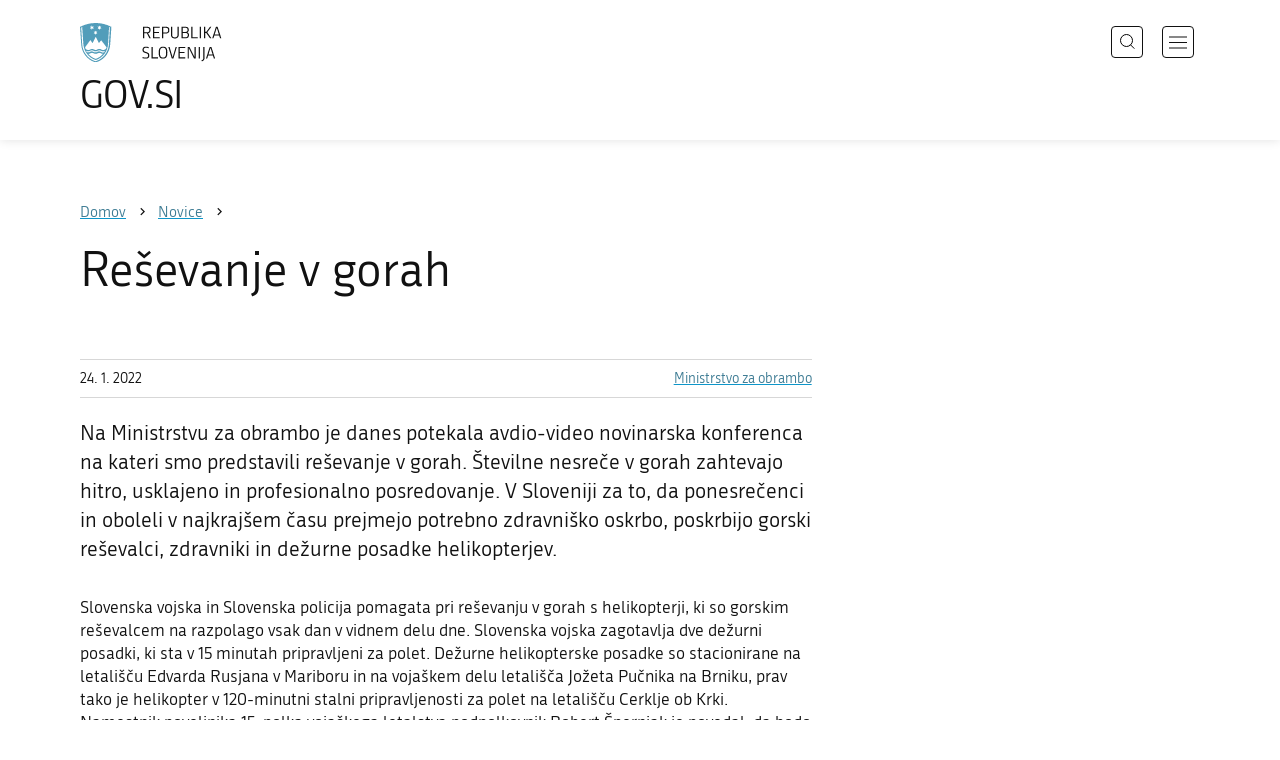

--- FILE ---
content_type: text/html; charset=utf-8
request_url: https://www.gov.si/novice/2022-01-24-resevanje-v-gorah/
body_size: 7303
content:
<!DOCTYPE html>
<html class="type-NewsPage" lang="sl" dir="ltr">
<head>
	<meta charset="utf-8">
	<meta name="description" content="Na Ministrstvu za obrambo je danes potekala avdio-video novinarska konferenca na kateri smo predstavili reševanje v gorah. Številne nesreče v gorah zahtevajo hitro, usklajeno in profesionalno posredovanje. V Sloveniji za to, da ponesrečenci in oboleli v najkrajšem času prejmejo potrebno zdravniško oskrbo, poskrbijo gorski reševalci, zdravniki in dežurne posadke helikopterjev.">
	
		<link rel="alternate" hreflang="de" href="https://www.gov.si/de/">
	
		<link rel="alternate" hreflang="en" href="https://www.gov.si/en/">
	
		<link rel="alternate" hreflang="es" href="https://www.gov.si/es/">
	
		<link rel="alternate" hreflang="fr" href="https://www.gov.si/fr/">
	
		<link rel="alternate" hreflang="hu" href="https://www.gov.si/hu/">
	
		<link rel="alternate" hreflang="it" href="https://www.gov.si/it/">
	
		<link rel="alternate" hreflang="ja" href="https://www.gov.si/ja/">
	
		<link rel="alternate" hreflang="pl" href="https://www.gov.si/pl/">
	
		<link rel="alternate" hreflang="pt" href="https://www.gov.si/pt/">
	
		<link rel="alternate" hreflang="sk" href="https://www.gov.si/sk/">
	
		<link rel="alternate" hreflang="sl" href="https://www.gov.si/novice/2022-01-24-resevanje-v-gorah/">
	
		<link rel="alternate" hreflang="sq" href="https://www.gov.si/sq/">
	
		<link rel="alternate" hreflang="sr" href="https://www.gov.si/sr/">
	
		<link rel="alternate" hreflang="uk" href="https://www.gov.si/uk/">
	


	<base href="https://www.gov.si/"><!--[if lte IE 6]></base><![endif]-->
	<title>Reševanje v gorah | GOV.SI</title>
	<meta http-equiv="x-ua-compatible" content="ie=edge">
	<meta name="viewport" content="width=device-width, initial-scale=1">
	
	
	
	<meta property="og:type" content="article">
<meta property="og:title" content="Reševanje v gorah | GOV.SI">
<meta property="og:description" content="Na Ministrstvu za obrambo je danes potekala avdio-video novinarska konferenca na kateri smo predstavili reševanje v gorah. Številne nesreče v gorah zahtevajo hitro, usklajeno in profesionalno posredovanje. V Sloveniji za to, da ponesrečenci in oboleli v najkrajšem času prejmejo potrebno zdravniško oskrbo, poskrbijo gorski reševalci, zdravniki in dežurne posadke helikopterjev.">
<meta property="og:url" content="https://www.gov.si/novice/2022-01-24-resevanje-v-gorah/">
<meta property="og:image" content="https://www.gov.si/assets/ministrstva/MO/Dogodki/2022/januar/resevanje1.jpg">
<meta property="og:site_name" content="Portal GOV.SI"> 

<meta name="twitter:card" content="summary_large_image">
<meta name="twitter:title" content="Reševanje v gorah | GOV.SI">
<meta name="twitter:description" content="Na Ministrstvu za obrambo je danes potekala avdio-video novinarska konferenca na kateri smo predstavili reševanje v gorah. Številne nesreče v gorah zahtevajo hitro, usklajeno in profesionalno posredovanje. V Sloveniji za to, da ponesrečenci in oboleli v najkrajšem času prejmejo potrebno zdravniško oskrbo, poskrbijo gorski reševalci, zdravniki in dežurne posadke helikopterjev.">
<meta name="twitter:image:src" content="https://www.gov.si/assets/ministrstva/MO/Dogodki/2022/januar/resevanje1.jpg">
<meta name="twitter:site" content="@vladaRS">

	<link rel="icon" type="image/png" href="/_resources/themes/gov/images/favicon/favicon-96x96.png?m=1737643227" sizes="96x96">
<link rel="icon" type="image/svg+xml" href="/_resources/themes/gov/images/favicon/favicon.svg?m=1737643227">
<link rel="shortcut icon" href="/_resources/themes/gov/images/favicon/favicon.ico?m=1737643227">
<link rel="icon" href="/favicon.ico" type="image/x-icon">
<link rel="apple-touch-icon" sizes="180x180" href="/_resources/themes/gov/images/favicon/apple-touch-icon.png?m=1737643227">
<meta name="apple-mobile-web-app-title" content="GOV.SI">
<link rel="manifest" href="/_resources/themes/gov/images/favicon/site.webmanifest?m=1763024195">
<meta name="theme-color" content="#ffffff">

	
	<link rel="canonical" href="https://www.gov.si/novice/2022-01-24-resevanje-v-gorah/">

	
	<link rel="preload" href="/_resources/themes/gov/fonts/Republika/ver1.2/republika-regular-webfont.woff2?m=1552647259" as="font" type="font/woff2" crossorigin="anonymous">
	<link rel="preload" href="/_resources/themes/gov/fonts/Republika/ver1.2/republika-bold-webfont.woff2?m=1552647259" as="font" type="font/woff2" crossorigin="anonymous">
	<link rel="preload" href="/_resources/themes/gov/fonts/Icons/GovIcons.woff?m=1737643227" as="font" type="font/woff" crossorigin="anonymous">
	<style>
@font-face {
  font-family: 'Republika';
  src: url('/_resources/themes/gov/fonts/Republika/ver1.2/republika-regular-webfont.eot?m=1552647259');
  src: url('/_resources/themes/gov/fonts/Republika/ver1.2/republika-regular-webfont.eot?m=1552647259?#iefix') format('embedded-opentype'),
       url('/_resources/themes/gov/fonts/Republika/ver1.2/republika-regular-webfont.woff2?m=1552647259') format('woff2'),
       url('/_resources/themes/gov/fonts/Republika/ver1.2/republika-regular-webfont.woff?m=1552647259') format('woff'),
       url('/_resources/themes/gov/fonts/Republika/ver1.2/republika-regular-webfont.ttf?m=1552647259') format('truetype'),
       url('/_resources/themes/gov/fonts/Republika/ver1.2/republika-regular-webfont.svg?m=1552647259#Republika') format('svg');
  font-weight: normal;
  font-style: normal;
  font-display: swap;
}

@font-face {
  font-family: 'Republika';
  src: url('/_resources/themes/gov/fonts/Republika/ver1.2/republika-bold-webfont.eot?m=1552647259');
  src: url('/_resources/themes/gov/fonts/Republika/ver1.2/republika-bold-webfont.eot?m=1552647259?#iefix') format('embedded-opentype'),
       url('/_resources/themes/gov/fonts/Republika/ver1.2/republika-bold-webfont.woff2?m=1552647259') format('woff2'),
       url('/_resources/themes/gov/fonts/Republika/ver1.2/republika-bold-webfont.woff?m=1552647259') format('woff'),
       url('/_resources/themes/gov/fonts/Republika/ver1.2/republika-bold-webfont.ttf?m=1552647259') format('truetype'),
       url('/_resources/themes/gov/fonts/Republika/ver1.2/republika-bold-webfont.svg?m=1552647259#Republika') format('svg');
  font-weight: bold;
  font-style: normal;
  font-display: swap;
}

@font-face {
  font-family: 'GovIcons';
  src: url('/_resources/themes/gov/fonts/Icons/GovIcons.eot?m=1737643227');
  src: url('/_resources/themes/gov/fonts/Icons/GovIcons.eot?m=1737643227?#iefix') format('embedded-opentype'),
       url('/_resources/themes/gov/fonts/Icons/GovIcons.woff?m=1737643227') format('woff'),
       url('/_resources/themes/gov/fonts/Icons/GovIcons.ttf?m=1737643227') format('truetype'),
       url('/_resources/themes/gov/fonts/Icons/GovIcons.svg?m=1737643227#GovIcons') format('svg');
  font-weight: normal;
  font-style: normal;
  font-display: swap;
}
</style>

	
	
<script>
	var _paq = window._paq || [];

	_paq.push(['trackPageView']);
	_paq.push(['enableLinkTracking']);

	(function() {
		var u="//www.gov.si/analitika/";
		_paq.push(['setTrackerUrl', u + 'matomo.php']);
		_paq.push(['setSiteId', '1']);
		var d=document, g=d.createElement('script'), s=d.getElementsByTagName('script')[0];
		g.type='text/javascript'; g.async=true; g.defer=true; g.src=u+'matomo.js'; s.parentNode.insertBefore(g,s);
	}) ();
</script>
	
<link rel="stylesheet" type="text/css" href="/_resources/themes/gov/css/style.min.css?m=1765965669">
<link rel="stylesheet" type="text/css" href="/_resources/themes/gov/css/print.css?m=1737643227">
</head>

<body class="NewsPage">

	<div id="wrapper">
		<header class="header">
	<div class="adapt">
		<a class="skip-to-content" href="/novice/2022-01-24-resevanje-v-gorah/#content" aria-label="Skoči do osrednje vsebine" data-string-open="Skoči do osrednje vsebine"><span class="skip-to-content-hide">Skoči do osrednje vsebine</span></a>
		<a aria-label="Na vstopno stran portala GOV.SI" href="/" class="brand sl_SI">
			<div class="logo-text">
				<img src="/_resources/themes/gov/images/svg/logo_sl_SI.svg?m=1737643227?v=2.2" class="logo dark" alt="GOV.SI logo">
				<img src="/_resources/themes/gov/images/svg/white/logo_sl_SI.svg?m=1737643227?v=2.2" class="logo white" alt="GOV.SI logo">
				<span>GOV.SI</span>
			</div>
		</a>
		<nav class="navigation" aria-label="Glavni meni">
	
	<button class="navi-btn open-search search-btn search-btn-mobile" data-disclosure aria-controls="search-popup" aria-expanded="false">
		<svg width="15" height="15" viewBox="0 0 15 15" fill="none">
			<circle cx="6.5" cy="6.5" r="6"/>
			<line x1="10.3536" y1="10.6464" x2="14.3536" y2="14.6464"/>
		</svg>
		<span class="visuallyhidden">Išči</span>
	</button>
	
	<button class="navi-btn open-navigation">
		<span class="visuallyhidden">Odpri navigacijo</span>
	</button>
	<div class="inner">
		<button type="button" class="close-navigation-btn close-popup-btn close-navigation"><span class="visuallyhidden">Zapri navigacijo</span></button>
		<div class="menus">
			
			
				<ul class="primary">
					
						<li class="link">
							<a href="/podrocja/"><i class="ficon-arrow_right" role="img" aria-hidden="true"></i> Področja</a>
						</li>
					
						<li class="link">
							<a href="/drzavni-organi/"><i class="ficon-arrow_right" role="img" aria-hidden="true"></i> Državni organi</a>
						</li>
					
						<li class="link">
							<a href="/zbirke/"><i class="ficon-arrow_right" role="img" aria-hidden="true"></i> Zbirke</a>
						</li>
					
						<li class="link">
							<a href="/dogodki/"><i class="ficon-arrow_right" role="img" aria-hidden="true"></i> Dogodki</a>
						</li>
					
						<li class="section">
							<a href="/novice/"><i class="ficon-arrow_right" role="img" aria-hidden="true"></i> Novice</a>
						</li>
					
				</ul>
			

			
			
				<ul class="support">
					
						
							<li class="link">
								<a href="/sodelujte/">Sodelujte</a>
							</li>
						
					
						
							<li class="link">
								<a href="/dostopnost/">Dostopnost</a>
							</li>
						
					
						
							<li class="link">
								<a href="/o-spletnem-mestu/">O spletnem mestu</a>
							</li>
						
					
				</ul>
			
			
			
		</div>

		
			<button class="open-search btn-default search-btn search-btn-desktop search" data-disclosure aria-controls="search-popup" aria-expanded="false"><i class="ficon-search-new" role="img" aria-hidden="true"></i><span>Išči</span></button>
		

		<ul class="support-links">
			<li class="lang-menu">
				<button aria-label="Odpri izbirnik za jezik" data-disclosure aria-controls="language-popup" aria-expanded="false" class="open-language open-language-btn"><i class="ficon-translate" role="img" aria-hidden="true"> </i><span>Slovenščina</span></button>
			</li>
			<li class="language-select-dd">
				
				
<label for="language-select" class="visuallyhidden">Izberite jezik</label>
<select id="language-select" name="language-select" aria-label="Izberite jezik">
	
	<option value="/novice/2022-01-24-resevanje-v-gorah/" selected lang="sl">Slovenščina</option>
	
	<option value="/en/" lang="en">English</option>
	
	
	<optgroup label="  ----  ">
		
		<option value="/de/" lang="de">Deutsch</option>
		
		<option value="/es/" lang="es">Español</option>
		
		<option value="/fr/" lang="fr">Français</option>
		
		<option value="/hu/" lang="hu">Magyar</option>
		
		<option value="/it/" lang="it">Italiano</option>
		
		<option value="/ja/" lang="ja">日本語</option>
		
		<option value="/pl/" lang="pl">Polski</option>
		
		<option value="/pt/" lang="pt">Português</option>
		
		<option value="/sk/" lang="sk">Slovenčina</option>
		
		<option value="/sq/" lang="sq">Shqip</option>
		
		<option value="/sr/" lang="sr">Srpski</option>
		
		<option value="/uk/" lang="uk">Українська</option>
		
	</optgroup>
</select>




				
			</li>
			
		</ul>
	</div>

</nav>


	</div>
</header>

		<main id="content" class="main">
			<article class="news-page">

	<div class="page-head without-right-blocks">
	
<div class="breadcrumbs-container top-adapt">
	<div class="scrollable">
		<div class="inner adapt">
			<div class="breadcrumbs" role="list">
				
					<div class="breadcrumb-item" role="listitem">
						<a href="/"><span>Domov</span></a>
						<i></i>
					</div>
				

				
					
						
							<div class="breadcrumb-item last" role="listitem">
								<a href="/novice/">
									<span>Novice</span>
								</a>
								<i></i>
							</div>
						
					
				
					
						
					
				
			</div>
		</div>
	</div>
</div>


	<div class="adapt">
		<h1>Reševanje v gorah</h1>
		
		
	</div>
</div>








	


	<div class="adapt v-adapt article">

		<div class="cols article-cols">

			<div class="content col left grid-col-8">
				<div class="info">
					<time datetime="2022-01-24">24. 1. 2022</time>
					
					
						<ul class="organisations">
							
							<li>
								<a href="/drzavni-organi/ministrstva/ministrstvo-za-obrambo/">
								Ministrstvo za obrambo
								</a>
							</li>
							
							
							
						</ul>
					
				</div>
			
				
	
	
	<div class="content">
		<div class="intro">Na Ministrstvu za obrambo je danes potekala avdio-video novinarska konferenca na kateri smo predstavili reševanje v gorah. Številne nesreče v gorah zahtevajo hitro, usklajeno in profesionalno posredovanje. V Sloveniji za to, da ponesrečenci in oboleli v najkrajšem času prejmejo potrebno zdravniško oskrbo, poskrbijo gorski reševalci, zdravniki in dežurne posadke helikopterjev.</div>
	</div>
	
	


				<div class="content-blocks elements">
					
    
	   
<div class="typo content-element__content content-module block" id="e142866">
	<div class="adapt">
		<div class="inner rte">
			
			<p>Slovenska vojska in Slovenska policija pomagata pri reševanju v gorah s helikopterji, ki so gorskim reševalcem na razpolago vsak dan v vidnem delu dne. Slovenska vojska zagotavlja dve dežurni posadki, ki sta v 15 minutah pripravljeni za polet. Dežurne helikopterske posadke so stacionirane na letališču Edvarda Rusjana v Mariboru in na vojaškem delu letališča Jožeta Pučnika na Brniku, prav tako je helikopter v 120-minutni stalni pripravljenosti za polet na letališču Cerklje ob Krki. Namestnik poveljnika 15. polka vojaškega letalstva podpolkovnik Robert Špernjak je povedal, da bodo zaradi povečanega števila nesreč v gorah dodaten helikopter na Brniku zagotovili med zimskimi počitnicami.</p><p>Po besedah podpolkovnika Špernjaka od aktivacije do vzleta helikopterja v povprečju mine sedem minut. »Število posredovanj s helikopterji se je v zadnjih desetih letih podvojilo. Leta 2012 smo izvedli 91 helikopterskih reševanj, lani pa 196. Letos smo v gorah posredovali že desetkrat.« je povedal podpolkovnik Špernjak. Predsednik Komisije za letalsko reševanje GRZS Toni Smolej je ob tem dodal, da so gorski reševalci lani opravili več kot 630 reševalnih intervencij, od teh polovico s helikopterjem, in dodal: »Trenutno so razmere v gorah in visokogorju izredno zahtevne. Januarja letos je bilo že 41 nesreč v gorah, v katerih je umrlo devet ljudi. Opažamo, da veliko ljudi ni usposobljenih za turo, na katero gredo. Včasih imajo primerno opremo, vendar je ne uporabljajo pravilno. Vsem tem gornikom svetujem, da se pred svojim pohodom udeležijo gorniških tečajev, ki jih organizira Planinska zveza Slovenije.« Ob tem je Smolej opozoril, da vsaka intervencija zahteva tudi klasično reševanje, pri katerem pa ekipa pride na kraj nesreče »po tleh«. V enem takem dogodek je po Smolejevih besedah udeleženih minimalno 15 reševalcev, kar je zanje velik zalogaj.</p><p>Zelo zahtevno pa je tudi letenje v visokogorju. Podpolkovnik Špernjak je izpostavil vremenske razmere, ki so nepredvidljive in se hitro spreminjajo. Poleg tega pa se z višino zmanjšujejo tudi sposobnosti helikopterja. Poleg reševanja v gorah dežurne posadke Slovenske vojske letijo tudi za potrebe medbolnišničnih prevozov, prevozov inkubatorjev, gašenja, pomoči na težko dosegljivih območjih in nesreč večjih razsežnosti.</p>
		</div>
	</div>
</div>


    
	   <div class="image-element__image image-module  images-normal" id="e142862">
	<div class="adapt">
		<div class="inner">
			
		
			
				<div class="images">
					
						

							<figure>
									<a data-fancybox="group-142862" data-alt="Helikopter v zraku. V ozadju so zasnežene gore." href="/assets/ministrstva/MO/Dogodki/2022/januar/resevanje1__FitMaxWzIwMDAsMjAwMCwiOWIwNTg0OGIxNCJd.jpg" data-caption="Helikopter Slovenske vojske Bell-412 med reševanjem v gorah | Avtor: Borut Podgoršek<a href='/assets/ministrstva/MO/Dogodki/2022/januar/resevanje1.jpg' style='right: 0; position: absolute; bottom: 0; padding: 25px 44px;' download>Prenesi izvorno sliko</a>" class="">
										
											<img src="/assets/ministrstva/MO/Dogodki/2022/januar/resevanje1__FitWzk4MCw5ODAsIjliMDU4NDhiMTQiXQ.jpg" alt="Helikopter v zraku. V ozadju so zasnežene gore.">
											
									</a>

									
										
										<figcaption>
											
											<p>
												Helikopter Slovenske vojske Bell-412 med reševanjem v gorah | <small>Avtor: Borut Podgoršek</small>
											</p>
											
											<div class="count">1 / 3</div>
										</figcaption>
										
									
							</figure>
						

							
									<a data-fancybox="group-142862" data-alt="Na video novinarski konferenci sedi za mizo pred zastavama Slovenije in EU ter modrim panojem ministrstva" href="/assets/ministrstva/MO/Dogodki/2022/januar/avk_smolej__FitMaxWzIwMDAsMjAwMCwiNzZiMGYyZjNkYiJd.jpg" data-caption="Predsednik Komisije za letalsko reševanje GRZS Toni Smolej | Avtor: Vekoslav Rajh<a href='/assets/ministrstva/MO/Dogodki/2022/januar/avk_smolej.jpg' style='right: 0; position: absolute; bottom: 0; padding: 25px 44px;' download>Prenesi izvorno sliko</a>" class="hidden">
										
											Predsednik Komisije za letalsko reševanje GRZS Toni Smolej
										
									</a>

									
							
						

							
									<a data-fancybox="group-142862" data-alt="Na video novinarski konferenci sedi za mizo pred zastavama Slovenije in EU ter modrim panojem ministrstva" href="/assets/ministrstva/MO/Dogodki/2022/januar/avk_spernjak__FitMaxWzIwMDAsMjAwMCwiZmQ2NmFiOGI1MCJd.jpg" data-caption="Namestnik poveljnika 15. polka vojaškega letalstva Slovenske vojske podpolkovnik Robert Špernjak | Avtor: Vekoslav Rajh<a href='/assets/ministrstva/MO/Dogodki/2022/januar/avk_spernjak.jpg' style='right: 0; position: absolute; bottom: 0; padding: 25px 44px;' download>Prenesi izvorno sliko</a>" class="hidden">
										
											Namestnik poveljnika 15. polka vojaškega letalstva Slovenske vojske podpolkovnik Robert Špernjak
										
									</a>

									
							
						
					
				</div>
			
		</div>
	</div>
</div>


    
	   
<div class="documents-element__documents documents-module _content-module  block" id="e142865">
	<div class="adapt">

		<div class="inner">
			

			<ul class="list document-list">
				
					<li class="list-item">
						<div class="document-item">
	
	
	
	

	

	<ul class="list-in-list files">
		
			<li>
				<i class="icon ficon-document" role="img" aria-hidden="true"></i>
				<a href="/assets/ministrstva/MO/Dogodki/2022/januar/AVK_15hesk.pdf" class="pdf">Predstavitev 151. helikopterske eskadrilje in reševanja v gorah</a>
				<small>(pdf, 1.3 MB)</small>
			</li>
		
	</ul>
</div>
					</li>
				
			</ul>			
		</div>
	</div>
</div>

    


				</div>
			</div>

			<div class="content-sidebar col right grid-col-4 elements">
				

			</div>
		</div>
	</div>

</article>
		</main>
		<footer class="footer">
	
	<div class="feedback-block">
		<div class="adapt v-adapt">
			
			<div class="feedback js-feedback">

				
			
				<div class="js-question">
					<p>Ste našli informacije, ki ste jih iskali?</p>
					<div class="inline-buttons">
						<button class="js-trigger js-no-reply js-show-invite btn-blank-small" aria-label="Odgovor DA" data-type="yes">DA</button>
						<button aria-label="Odgovor NE" class="js-trigger js-show-invite btn-blank-small" data-type="no">NE</button>
					</div>
					
				</div>
				
				<div class="form js-form" style="display: none;">
					<form action="/novice/2022-01-24-resevanje-v-gorah/feedback-form/" id="feedback-form" method="post">
						<fieldset>
							<legend class="visuallyhidden">Obrazec za odziv</legend>
							<div aria-hidden="true" class="field name hidden">
								<textarea aria-label="Skrivna šifra" aria-hidden="true" name="name"></textarea>
							</div>
							
							<div class="feedback-form-wrapper">

								
								
								<div class="left">
									<div class="field">
										<label for="feedback-comment">Pomagajte nam izboljšati spletno stran.</label>
										<textarea aria-label="Vaš komentar / utemeljitev" name="comment" id="feedback-comment" class="js-clear-text"></textarea>
										<p class="chars-remains">Na voljo znakov: <span id="feedback-comment-chars">1000</span></p>
									</div>
								</div>
								
								<div class="right">
									<div class="side-text">
									    <p>
									    
		                                    Prosimo, da <strong>ne vnašate osebnih podatkov</strong> (na primer imena, priimka ali e-poštnega naslova).<br>Če želite prejeti odgovor pristojne institucije, boste to lahko zahtevali po kliku na gumb Pošlji.
									    
									    </p>
									</div>
								</div>

								<div class="bottom">
								
									<div class="action">
										<input type="hidden" name="type" class="type">
                                        

										<input type="submit" value="Pošlji">
										<button class="close btn-blank feedback-close">Zapri</button>
									</div>

								</div>

							</div>
						</fieldset>
					</form>
				</div>
				
				<div class="js-success" style="display: none;">
				    
				    <p class="large">
				    	<strong>
				        
				            Hvala za vaš odziv.
				        
		            	</strong>
		            </p>
		            
				    <div class="js-success-reply" style="display: none;">
				    	<div class="inside">
						    <p>Če želite na vaš odziv prejeti odgovor odgovorne institucije, lahko zaprosite za odgovor.</p>
						    <p class="small">Ob kliku na povezavo se bo odprl vaš privzeti program za pošiljanje elektronske pošte in v njem samodejno pripravil osnutek sporočila, ki ga lahko pošljete instituciji, pristojni za vsebino na tej spletni strani.</p>
						    
						    <div class="feedback-reply-action">
						    	<p><a href="" data-email="GA.ALF4@S3LSAGD.S31SRI@" data-subject="GOV.SI%20%7C%20Pro%C5%A1nja%20za%20odgovor" data-body="Odziv%20na%20stran%20https%3A%2F%2Fwww.gov.si%2Fnovice%2F2022-01-24-resevanje-v-gorah%2F%20%0D%0A-------------%0D%0A%5BKomentar%2Futemeljitev%5D%0D%0A-------------" class="js-obfuscated-body">zaprosite za odgovor</a></p>
						    </div>
						    
						</div>
				    </div>
			    </div>
			</div>
		
		</div>
	</div>
	
	<div class="inner">
		<div class="adapt">
			<div class="page-meta-details">
	
	
		
		
			<dl>
				<dt>Odgovorna institucija:</dt> 
				<dd>
					<a href="/drzavni-organi/ministrstva/ministrstvo-za-obrambo/">Ministrstvo za obrambo</a>
					<div class="page-meta-phone"><span class="page-meta-divider"> | </span><i class="icon ficon-phone" aria-label="Telefon" role="img"></i> <a href="tel:+38614712211">01 471 22 11</a></div>
					<div class="page-meta-email"><span class="page-meta-divider"> | </span><i class="icon ficon-mail_outline" aria-label="E-naslov" role="img"></i> <a href="" data-address="GA.ALF4@S3LSAGD.S31SRI@" class="js-obfuscated">is.srom@anrasip.anvalg</a></div>
				</dd>
			</dl>
	
	
	
		<dl>
			<dt>Zadnja sprememba:</dt>
			<dd>24. 1. 2022</dd>
		</dl>
	
</div>
			<p class="copyright">&copy; 2026 GOV.SI</p>
		</div>
	
	</div>	
	
</footer>
		<div class="adapt">
			<div class="scroll-top-wrapper">
				<a href="/novice/2022-01-24-resevanje-v-gorah/#wrapper" role="button" class="scroll-top-btn cant-show"><i class="icon ficon-arrow_up" role="img" aria-hidden="true"></i><span class="visuallyhidden">Na vrh strani</span></a>
			</div>
		</div>
	</div>

	
	<div id="search-popup" class="search-popup" aria-hidden="true" aria-modal=true aria-labelledby="searchModalTitle" role="dialog">
		<form action="/iskanje/">
			<fieldset>
				<legend class="visuallyhidden" id="searchModalTitle">Iskalnik</legend>
				<div class="field">
					<input type="text" id="search-input" name="q" aria-label="Vnesite iskalni niz" placeholder="Išči">
				</div>
				<div class="action">
					<button type="submit" name="submit" class="submit ficon-search"><span class="visuallyhidden">Išči</span></button>
				</div>
			</fieldset>
		</form>
		<button type="button" class="close-search-btn close-popup-btn close-search"><span class="visuallyhidden">Zapri iskalnik</span></button>
	</div>
	
	<div id="language-popup" class="language-popup" aria-hidden="true" aria-modal=true aria-labelledby="langModalTitle" role="dialog">
		
			
				
<div class="language-select-list">
	<h3 class="sr-only" id="langModalTitle">Izberite jezik</h3>
	<ul class="languages-exposed">
		
		<li class="selected">
			<a tabindex="-1" class="lang-start-tab" href="/novice/2022-01-24-resevanje-v-gorah/" rel="alternate" hreflang="sl" lang="sl">Slovenščina</a>
		</li>
		
		<li>
			<a tabindex="-1"  href="/en/" rel="alternate" hreflang="en" lang="en">English</a>
		</li>
		
	</ul>
	<ul class="languages">
		
		<li>
			<a tabindex="-1" href="/de/" rel="alternate" hreflang="de" lang="de">Deutsch</a>
		</li>
		
		<li>
			<a tabindex="-1" href="/es/" rel="alternate" hreflang="es" lang="es">Español</a>
		</li>
		
		<li>
			<a tabindex="-1" href="/fr/" rel="alternate" hreflang="fr" lang="fr">Français</a>
		</li>
		
		<li>
			<a tabindex="-1" href="/hu/" rel="alternate" hreflang="hu" lang="hu">Magyar</a>
		</li>
		
		<li>
			<a tabindex="-1" href="/it/" rel="alternate" hreflang="it" lang="it">Italiano</a>
		</li>
		
		<li>
			<a tabindex="-1" href="/ja/" rel="alternate" hreflang="ja" lang="ja">日本語</a>
		</li>
		
		<li>
			<a tabindex="-1" href="/pl/" rel="alternate" hreflang="pl" lang="pl">Polski</a>
		</li>
		
		<li>
			<a tabindex="-1" href="/pt/" rel="alternate" hreflang="pt" lang="pt">Português</a>
		</li>
		
		<li>
			<a tabindex="-1" href="/sk/" rel="alternate" hreflang="sk" lang="sk">Slovenčina</a>
		</li>
		
		<li>
			<a tabindex="-1" href="/sq/" rel="alternate" hreflang="sq" lang="sq">Shqip</a>
		</li>
		
		<li>
			<a tabindex="-1" href="/sr/" rel="alternate" hreflang="sr" lang="sr">Srpski</a>
		</li>
		
		<li>
			<a tabindex="-1" href="/uk/" rel="alternate" hreflang="uk" lang="uk">Українська</a>
		</li>
		
	</ul>
</div>




			
		
		<button type="button" class="close-language-btn close-popup-btn close-language" tabindex="-1"><span class="visuallyhidden">Zapri izbirnik za jezik</span></button>
	</div>

	<script src="/_resources/themes/gov/javascript/libs/jquery-3.7.1.min.js?m=1763024195"></script>
<script src="/_resources/themes/gov/javascript/libs/purify/purify.min.js?m=1663593918"></script>
<script src="/_resources/themes/gov/javascript/libs/ligatures.js?m=1552647259"></script>
<script src="/_resources/themes/gov/javascript/libs/underscore.min.js?m=1699372070"></script>
<script src="/_resources/themes/gov/javascript/libs/plugins/jquery.advancedtables.v2.1.0.js?m=1552647259"></script>
<script src="/_resources/themes/gov/javascript/libs/fancybox/fancybox.umd.js?m=1703170276"></script>
<script src="/_resources/themes/gov/javascript/libs/fancybox/l10n/sl.umd.js?m=1699372070"></script>
<script src="/_resources/themes/gov/javascript/libs/plugins/select2-4.1.0-rc0.full.min.js?m=1613372778"></script>
<script src="/_resources/themes/gov/javascript/functions.min.js?m=1765965669"></script>
<script type="application/ld+json">{"@context":"https:\/\/schema.org","@type":"BreadcrumbList","itemListElement":[{"@type":"ListItem","position":1,"name":"Novice","item":"https:\/\/www.gov.si\/novice\/"},{"@type":"ListItem","position":2,"name":"Re\u0161evanje v gorah","item":"https:\/\/www.gov.si\/novice\/2022-01-24-resevanje-v-gorah\/"}]}</script>

</body>
</html>
